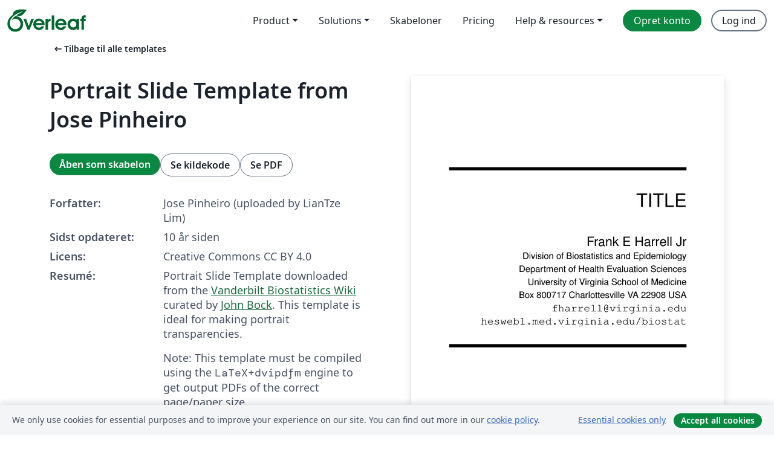

--- FILE ---
content_type: text/html; charset=utf-8
request_url: https://da.overleaf.com/latex/templates/portrait-slide-template-from-jose-pinheiro/bdyztdvhrswj
body_size: 13758
content:
<!DOCTYPE html><html lang="da"><head><title translate="no">Portrait Slide Template from Jose Pinheiro - Overleaf, Online LaTeX-skriveprogram</title><meta name="twitter:title" content="Portrait Slide Template from Jose Pinheiro"><meta name="og:title" content="Portrait Slide Template from Jose Pinheiro"><meta name="description" content="Portrait Slide Template downloaded from the Vanderbilt Biostatistics Wiki curated by John Bock. This template is ideal for making portrait transparencies.
No..."><meta itemprop="description" content="Portrait Slide Template downloaded from the Vanderbilt Biostatistics Wiki curated by John Bock. This template is ideal for making portrait transparencies.
No..."><meta itemprop="image" content="https://writelatex.s3.amazonaws.com/published_ver/2577.jpeg?X-Amz-Expires=14400&amp;X-Amz-Date=20251113T063023Z&amp;X-Amz-Algorithm=AWS4-HMAC-SHA256&amp;X-Amz-Credential=AKIAWJBOALPNFPV7PVH5/20251113/us-east-1/s3/aws4_request&amp;X-Amz-SignedHeaders=host&amp;X-Amz-Signature=a0cb8fec288ebc043d4cfd4cfa0b1779de90f6b2d4ae2d7b3f96603c76eafb92"><meta name="image" content="https://writelatex.s3.amazonaws.com/published_ver/2577.jpeg?X-Amz-Expires=14400&amp;X-Amz-Date=20251113T063023Z&amp;X-Amz-Algorithm=AWS4-HMAC-SHA256&amp;X-Amz-Credential=AKIAWJBOALPNFPV7PVH5/20251113/us-east-1/s3/aws4_request&amp;X-Amz-SignedHeaders=host&amp;X-Amz-Signature=a0cb8fec288ebc043d4cfd4cfa0b1779de90f6b2d4ae2d7b3f96603c76eafb92"><meta itemprop="name" content="Overleaf, the Online LaTeX Editor"><meta name="twitter:card" content="summary"><meta name="twitter:site" content="@overleaf"><meta name="twitter:description" content="Et online LaTeX-skriveprogram, der er let at bruge. Ingen installation, live samarbejde, versionskontrol, flere hundrede LaTeX-skabeloner, og meget mere."><meta name="twitter:image" content="https://cdn.overleaf.com/img/ol-brand/overleaf_og_logo.png"><meta property="fb:app_id" content="400474170024644"><meta property="og:description" content="Et online LaTeX-skriveprogram, der er let at bruge. Ingen installation, live samarbejde, versionskontrol, flere hundrede LaTeX-skabeloner, og meget mere."><meta property="og:image" content="https://cdn.overleaf.com/img/ol-brand/overleaf_og_logo.png"><meta property="og:type" content="website"><meta name="viewport" content="width=device-width, initial-scale=1.0, user-scalable=yes"><link rel="icon" sizes="32x32" href="https://cdn.overleaf.com/favicon-32x32.png"><link rel="icon" sizes="16x16" href="https://cdn.overleaf.com/favicon-16x16.png"><link rel="icon" href="https://cdn.overleaf.com/favicon.svg" type="image/svg+xml"><link rel="apple-touch-icon" href="https://cdn.overleaf.com/apple-touch-icon.png"><link rel="mask-icon" href="https://cdn.overleaf.com/mask-favicon.svg" color="#046530"><link rel="canonical" href="https://da.overleaf.com/latex/templates/portrait-slide-template-from-jose-pinheiro/bdyztdvhrswj"><link rel="manifest" href="https://cdn.overleaf.com/web.sitemanifest"><link rel="stylesheet" href="https://cdn.overleaf.com/stylesheets/main-style-04cf1a6fc22c4ba99561.css" id="main-stylesheet"><link rel="alternate" href="https://www.overleaf.com/latex/templates/portrait-slide-template-from-jose-pinheiro/bdyztdvhrswj" hreflang="en"><link rel="alternate" href="https://cs.overleaf.com/latex/templates/portrait-slide-template-from-jose-pinheiro/bdyztdvhrswj" hreflang="cs"><link rel="alternate" href="https://es.overleaf.com/latex/templates/portrait-slide-template-from-jose-pinheiro/bdyztdvhrswj" hreflang="es"><link rel="alternate" href="https://pt.overleaf.com/latex/templates/portrait-slide-template-from-jose-pinheiro/bdyztdvhrswj" hreflang="pt"><link rel="alternate" href="https://fr.overleaf.com/latex/templates/portrait-slide-template-from-jose-pinheiro/bdyztdvhrswj" hreflang="fr"><link rel="alternate" href="https://de.overleaf.com/latex/templates/portrait-slide-template-from-jose-pinheiro/bdyztdvhrswj" hreflang="de"><link rel="alternate" href="https://sv.overleaf.com/latex/templates/portrait-slide-template-from-jose-pinheiro/bdyztdvhrswj" hreflang="sv"><link rel="alternate" href="https://tr.overleaf.com/latex/templates/portrait-slide-template-from-jose-pinheiro/bdyztdvhrswj" hreflang="tr"><link rel="alternate" href="https://it.overleaf.com/latex/templates/portrait-slide-template-from-jose-pinheiro/bdyztdvhrswj" hreflang="it"><link rel="alternate" href="https://cn.overleaf.com/latex/templates/portrait-slide-template-from-jose-pinheiro/bdyztdvhrswj" hreflang="zh-CN"><link rel="alternate" href="https://no.overleaf.com/latex/templates/portrait-slide-template-from-jose-pinheiro/bdyztdvhrswj" hreflang="no"><link rel="alternate" href="https://ru.overleaf.com/latex/templates/portrait-slide-template-from-jose-pinheiro/bdyztdvhrswj" hreflang="ru"><link rel="alternate" href="https://da.overleaf.com/latex/templates/portrait-slide-template-from-jose-pinheiro/bdyztdvhrswj" hreflang="da"><link rel="alternate" href="https://ko.overleaf.com/latex/templates/portrait-slide-template-from-jose-pinheiro/bdyztdvhrswj" hreflang="ko"><link rel="alternate" href="https://ja.overleaf.com/latex/templates/portrait-slide-template-from-jose-pinheiro/bdyztdvhrswj" hreflang="ja"><link rel="preload" href="https://cdn.overleaf.com/js/da-json-530e5cb16eca262d9ab9.js" as="script" nonce="B1zAffIZs+D99UnUc8kmUQ=="><script type="text/javascript" nonce="B1zAffIZs+D99UnUc8kmUQ==" id="ga-loader" data-ga-token="UA-112092690-1" data-ga-token-v4="G-RV4YBCCCWJ" data-cookie-domain=".overleaf.com" data-session-analytics-id="8cb450ae-5edb-4002-9953-d41161ceecf1">var gaSettings = document.querySelector('#ga-loader').dataset;
var gaid = gaSettings.gaTokenV4;
var gaToken = gaSettings.gaToken;
var cookieDomain = gaSettings.cookieDomain;
var sessionAnalyticsId = gaSettings.sessionAnalyticsId;
if(gaid) {
    var additionalGaConfig = sessionAnalyticsId ? { 'user_id': sessionAnalyticsId } : {};
    window.dataLayer = window.dataLayer || [];
    function gtag(){
        dataLayer.push(arguments);
    }
    gtag('js', new Date());
    gtag('config', gaid, { 'anonymize_ip': true, ...additionalGaConfig });
}
if (gaToken) {
    window.ga = window.ga || function () {
        (window.ga.q = window.ga.q || []).push(arguments);
    }, window.ga.l = 1 * new Date();
}
var loadGA = window.olLoadGA = function() {
    if (gaid) {
        var s = document.createElement('script');
        s.setAttribute('async', 'async');
        s.setAttribute('src', 'https://www.googletagmanager.com/gtag/js?id=' + gaid);
        document.querySelector('head').append(s);
    } 
    if (gaToken) {
        (function(i,s,o,g,r,a,m){i['GoogleAnalyticsObject']=r;i[r]=i[r]||function(){
        (i[r].q=i[r].q||[]).push(arguments)},i[r].l=1*new Date();a=s.createElement(o),
        m=s.getElementsByTagName(o)[0];a.async=1;a.src=g;m.parentNode.insertBefore(a,m)
        })(window,document,'script','//www.google-analytics.com/analytics.js','ga');
        ga('create', gaToken, cookieDomain.replace(/^\./, ""));
        ga('set', 'anonymizeIp', true);
        if (sessionAnalyticsId) {
            ga('set', 'userId', sessionAnalyticsId);
        }
        ga('send', 'pageview');
    }
};
// Check if consent given (features/cookie-banner)
var oaCookie = document.cookie.split('; ').find(function(cookie) {
    return cookie.startsWith('oa=');
});
if(oaCookie) {
    var oaCookieValue = oaCookie.split('=')[1];
    if(oaCookieValue === '1') {
        loadGA();
    }
}
</script><meta name="ol-csrfToken" content="GdN7XMdW-5Gwy6nc66KFY8t4cJPRVabbb9jc"><meta name="ol-baseAssetPath" content="https://cdn.overleaf.com/"><meta name="ol-mathJaxPath" content="/js/libs/mathjax-3.2.2/es5/tex-svg-full.js"><meta name="ol-dictionariesRoot" content="/js/dictionaries/0.0.3/"><meta name="ol-usersEmail" content=""><meta name="ol-ab" data-type="json" content="{}"><meta name="ol-user_id"><meta name="ol-i18n" data-type="json" content="{&quot;currentLangCode&quot;:&quot;da&quot;}"><meta name="ol-ExposedSettings" data-type="json" content="{&quot;isOverleaf&quot;:true,&quot;appName&quot;:&quot;Overleaf&quot;,&quot;adminEmail&quot;:&quot;support@overleaf.com&quot;,&quot;dropboxAppName&quot;:&quot;Overleaf&quot;,&quot;ieeeBrandId&quot;:15,&quot;hasAffiliationsFeature&quot;:true,&quot;hasSamlFeature&quot;:true,&quot;samlInitPath&quot;:&quot;/saml/ukamf/init&quot;,&quot;hasLinkUrlFeature&quot;:true,&quot;hasLinkedProjectFileFeature&quot;:true,&quot;hasLinkedProjectOutputFileFeature&quot;:true,&quot;siteUrl&quot;:&quot;https://www.overleaf.com&quot;,&quot;emailConfirmationDisabled&quot;:false,&quot;maxEntitiesPerProject&quot;:2000,&quot;maxUploadSize&quot;:52428800,&quot;projectUploadTimeout&quot;:120000,&quot;recaptchaSiteKey&quot;:&quot;6LebiTwUAAAAAMuPyjA4pDA4jxPxPe2K9_ndL74Q&quot;,&quot;recaptchaDisabled&quot;:{&quot;invite&quot;:true,&quot;login&quot;:false,&quot;passwordReset&quot;:false,&quot;register&quot;:false,&quot;addEmail&quot;:false},&quot;textExtensions&quot;:[&quot;tex&quot;,&quot;latex&quot;,&quot;sty&quot;,&quot;cls&quot;,&quot;bst&quot;,&quot;bib&quot;,&quot;bibtex&quot;,&quot;txt&quot;,&quot;tikz&quot;,&quot;mtx&quot;,&quot;rtex&quot;,&quot;md&quot;,&quot;asy&quot;,&quot;lbx&quot;,&quot;bbx&quot;,&quot;cbx&quot;,&quot;m&quot;,&quot;lco&quot;,&quot;dtx&quot;,&quot;ins&quot;,&quot;ist&quot;,&quot;def&quot;,&quot;clo&quot;,&quot;ldf&quot;,&quot;rmd&quot;,&quot;lua&quot;,&quot;gv&quot;,&quot;mf&quot;,&quot;yml&quot;,&quot;yaml&quot;,&quot;lhs&quot;,&quot;mk&quot;,&quot;xmpdata&quot;,&quot;cfg&quot;,&quot;rnw&quot;,&quot;ltx&quot;,&quot;inc&quot;],&quot;editableFilenames&quot;:[&quot;latexmkrc&quot;,&quot;.latexmkrc&quot;,&quot;makefile&quot;,&quot;gnumakefile&quot;],&quot;validRootDocExtensions&quot;:[&quot;tex&quot;,&quot;Rtex&quot;,&quot;ltx&quot;,&quot;Rnw&quot;],&quot;fileIgnorePattern&quot;:&quot;**/{{__MACOSX,.git,.texpadtmp,.R}{,/**},.!(latexmkrc),*.{dvi,aux,log,toc,out,pdfsync,synctex,synctex(busy),fdb_latexmk,fls,nlo,ind,glo,gls,glg,bbl,blg,doc,docx,gz,swp}}&quot;,&quot;sentryAllowedOriginRegex&quot;:&quot;^(https://[a-z]+\\\\.overleaf.com|https://cdn.overleaf.com|https://compiles.overleafusercontent.com)/&quot;,&quot;sentryDsn&quot;:&quot;https://4f0989f11cb54142a5c3d98b421b930a@app.getsentry.com/34706&quot;,&quot;sentryEnvironment&quot;:&quot;production&quot;,&quot;sentryRelease&quot;:&quot;5455cccbb513bd9ca36ce526ff1553065f83d233&quot;,&quot;hotjarId&quot;:&quot;5148484&quot;,&quot;hotjarVersion&quot;:&quot;6&quot;,&quot;enableSubscriptions&quot;:true,&quot;gaToken&quot;:&quot;UA-112092690-1&quot;,&quot;gaTokenV4&quot;:&quot;G-RV4YBCCCWJ&quot;,&quot;propensityId&quot;:&quot;propensity-001384&quot;,&quot;cookieDomain&quot;:&quot;.overleaf.com&quot;,&quot;templateLinks&quot;:[{&quot;name&quot;:&quot;Journal articles&quot;,&quot;url&quot;:&quot;/gallery/tagged/academic-journal&quot;,&quot;trackingKey&quot;:&quot;academic-journal&quot;},{&quot;name&quot;:&quot;Books&quot;,&quot;url&quot;:&quot;/gallery/tagged/book&quot;,&quot;trackingKey&quot;:&quot;book&quot;},{&quot;name&quot;:&quot;Formal letters&quot;,&quot;url&quot;:&quot;/gallery/tagged/formal-letter&quot;,&quot;trackingKey&quot;:&quot;formal-letter&quot;},{&quot;name&quot;:&quot;Assignments&quot;,&quot;url&quot;:&quot;/gallery/tagged/homework&quot;,&quot;trackingKey&quot;:&quot;homework-assignment&quot;},{&quot;name&quot;:&quot;Posters&quot;,&quot;url&quot;:&quot;/gallery/tagged/poster&quot;,&quot;trackingKey&quot;:&quot;poster&quot;},{&quot;name&quot;:&quot;Presentations&quot;,&quot;url&quot;:&quot;/gallery/tagged/presentation&quot;,&quot;trackingKey&quot;:&quot;presentation&quot;},{&quot;name&quot;:&quot;Reports&quot;,&quot;url&quot;:&quot;/gallery/tagged/report&quot;,&quot;trackingKey&quot;:&quot;lab-report&quot;},{&quot;name&quot;:&quot;CVs and résumés&quot;,&quot;url&quot;:&quot;/gallery/tagged/cv&quot;,&quot;trackingKey&quot;:&quot;cv&quot;},{&quot;name&quot;:&quot;Theses&quot;,&quot;url&quot;:&quot;/gallery/tagged/thesis&quot;,&quot;trackingKey&quot;:&quot;thesis&quot;},{&quot;name&quot;:&quot;view_all&quot;,&quot;url&quot;:&quot;/latex/templates&quot;,&quot;trackingKey&quot;:&quot;view-all&quot;}],&quot;labsEnabled&quot;:true,&quot;wikiEnabled&quot;:true,&quot;templatesEnabled&quot;:true,&quot;cioWriteKey&quot;:&quot;2530db5896ec00db632a&quot;,&quot;cioSiteId&quot;:&quot;6420c27bb72163938e7d&quot;}"><meta name="ol-splitTestVariants" data-type="json" content="{&quot;hotjar-marketing&quot;:&quot;default&quot;}"><meta name="ol-splitTestInfo" data-type="json" content="{&quot;hotjar-marketing&quot;:{&quot;phase&quot;:&quot;release&quot;,&quot;badgeInfo&quot;:{&quot;tooltipText&quot;:&quot;&quot;,&quot;url&quot;:&quot;&quot;}}}"><meta name="ol-algolia" data-type="json" content="{&quot;appId&quot;:&quot;SK53GL4JLY&quot;,&quot;apiKey&quot;:&quot;9ac63d917afab223adbd2cd09ad0eb17&quot;,&quot;indexes&quot;:{&quot;wiki&quot;:&quot;learn-wiki&quot;,&quot;gallery&quot;:&quot;gallery-production&quot;}}"><meta name="ol-isManagedAccount" data-type="boolean"><meta name="ol-shouldLoadHotjar" data-type="boolean"></head><body class="website-redesign" data-theme="default"><a class="skip-to-content" href="#main-content">Spring til indhold</a><nav class="navbar navbar-default navbar-main navbar-expand-lg website-redesign-navbar" aria-label="Primary"><div class="container-fluid navbar-container"><div class="navbar-header"><a class="navbar-brand" href="/" aria-label="Overleaf"><div class="navbar-logo"></div></a></div><button class="navbar-toggler collapsed" id="navbar-toggle-btn" type="button" data-bs-toggle="collapse" data-bs-target="#navbar-main-collapse" aria-controls="navbar-main-collapse" aria-expanded="false" aria-label="Toggle Navigation"><span class="material-symbols" aria-hidden="true" translate="no">menu</span></button><div class="navbar-collapse collapse" id="navbar-main-collapse"><ul class="nav navbar-nav navbar-right ms-auto" role="menubar"><!-- loop over header_extras--><li class="dropdown subdued" role="none"><button class="dropdown-toggle" aria-haspopup="true" aria-expanded="false" data-bs-toggle="dropdown" role="menuitem" event-tracking="menu-expand" event-tracking-mb="true" event-tracking-trigger="click" event-segmentation="{&quot;item&quot;:&quot;product&quot;,&quot;location&quot;:&quot;top-menu&quot;}">Product</button><ul class="dropdown-menu dropdown-menu-end" role="menu"><li role="none"><a class="dropdown-item" role="menuitem" href="/about/features-overview" event-tracking="menu-click" event-tracking-mb="true" event-tracking-trigger="click" event-segmentation='{"item":"premium-features","location":"top-menu"}'>Funktioner</a></li><li role="none"><a class="dropdown-item" role="menuitem" href="/about/ai-features" event-tracking="menu-click" event-tracking-mb="true" event-tracking-trigger="click" event-segmentation='{"item":"ai-features","location":"top-menu"}'>AI</a></li></ul></li><li class="dropdown subdued" role="none"><button class="dropdown-toggle" aria-haspopup="true" aria-expanded="false" data-bs-toggle="dropdown" role="menuitem" event-tracking="menu-expand" event-tracking-mb="true" event-tracking-trigger="click" event-segmentation="{&quot;item&quot;:&quot;solutions&quot;,&quot;location&quot;:&quot;top-menu&quot;}">Solutions</button><ul class="dropdown-menu dropdown-menu-end" role="menu"><li role="none"><a class="dropdown-item" role="menuitem" href="/for/enterprises" event-tracking="menu-click" event-tracking-mb="true" event-tracking-trigger="click" event-segmentation='{"item":"enterprises","location":"top-menu"}'>For virksomheder</a></li><li role="none"><a class="dropdown-item" role="menuitem" href="/for/universities" event-tracking="menu-click" event-tracking-mb="true" event-tracking-trigger="click" event-segmentation='{"item":"universities","location":"top-menu"}'>For universiteter</a></li><li role="none"><a class="dropdown-item" role="menuitem" href="/for/government" event-tracking="menu-click" event-tracking-mb="true" event-tracking-trigger="click" event-segmentation='{"item":"government","location":"top-menu"}'>For det offentlige</a></li><li role="none"><a class="dropdown-item" role="menuitem" href="/for/publishers" event-tracking="menu-click" event-tracking-mb="true" event-tracking-trigger="click" event-segmentation='{"item":"publishers","location":"top-menu"}'>For forlag</a></li><li role="none"><a class="dropdown-item" role="menuitem" href="/about/customer-stories" event-tracking="menu-click" event-tracking-mb="true" event-tracking-trigger="click" event-segmentation='{"item":"customer-stories","location":"top-menu"}'>Customer stories</a></li></ul></li><li class="subdued" role="none"><a class="nav-link subdued" role="menuitem" href="/latex/templates" event-tracking="menu-click" event-tracking-mb="true" event-tracking-trigger="click" event-segmentation='{"item":"templates","location":"top-menu"}'>Skabeloner</a></li><li class="subdued" role="none"><a class="nav-link subdued" role="menuitem" href="/user/subscription/plans" event-tracking="menu-click" event-tracking-mb="true" event-tracking-trigger="click" event-segmentation='{"item":"pricing","location":"top-menu"}'>Pricing</a></li><li class="dropdown subdued nav-item-help" role="none"><button class="dropdown-toggle" aria-haspopup="true" aria-expanded="false" data-bs-toggle="dropdown" role="menuitem" event-tracking="menu-expand" event-tracking-mb="true" event-tracking-trigger="click" event-segmentation="{&quot;item&quot;:&quot;help-and-resources&quot;,&quot;location&quot;:&quot;top-menu&quot;}">Help & resources</button><ul class="dropdown-menu dropdown-menu-end" role="menu"><li role="none"><a class="dropdown-item" role="menuitem" href="/learn" event-tracking="menu-click" event-tracking-mb="true" event-tracking-trigger="click" event-segmentation='{"item":"learn","location":"top-menu"}'>Dokumentation</a></li><li role="none"><a class="dropdown-item" role="menuitem" href="/for/community/resources" event-tracking="menu-click" event-tracking-mb="true" event-tracking-trigger="click" event-segmentation='{"item":"help-guides","location":"top-menu"}'>Help guides</a></li><li role="none"><a class="dropdown-item" role="menuitem" href="/about/why-latex" event-tracking="menu-click" event-tracking-mb="true" event-tracking-trigger="click" event-segmentation='{"item":"why-latex","location":"top-menu"}'>Hvorfor LaTeX?</a></li><li role="none"><a class="dropdown-item" role="menuitem" href="/blog" event-tracking="menu-click" event-tracking-mb="true" event-tracking-trigger="click" event-segmentation='{"item":"blog","location":"top-menu"}'>Blog</a></li><li role="none"><a class="dropdown-item" role="menuitem" data-ol-open-contact-form-modal="contact-us" data-bs-target="#contactUsModal" href data-bs-toggle="modal" event-tracking="menu-click" event-tracking-mb="true" event-tracking-trigger="click" event-segmentation='{"item":"contact","location":"top-menu"}'><span>Kontakt os</span></a></li></ul></li><!-- logged out--><!-- register link--><li class="primary" role="none"><a class="nav-link" role="menuitem" href="/register" event-tracking="menu-click" event-tracking-action="clicked" event-tracking-trigger="click" event-tracking-mb="true" event-segmentation='{"page":"/latex/templates/portrait-slide-template-from-jose-pinheiro/bdyztdvhrswj","item":"register","location":"top-menu"}'>Opret konto</a></li><!-- login link--><li role="none"><a class="nav-link" role="menuitem" href="/login" event-tracking="menu-click" event-tracking-action="clicked" event-tracking-trigger="click" event-tracking-mb="true" event-segmentation='{"page":"/latex/templates/portrait-slide-template-from-jose-pinheiro/bdyztdvhrswj","item":"login","location":"top-menu"}'>Log ind</a></li><!-- projects link and account menu--></ul></div></div></nav><main class="gallery content content-page" id="main-content"><div class="container"><div class="row previous-page-link-container"><div class="col-lg-6"><a class="previous-page-link" href="/latex/templates"><span class="material-symbols material-symbols-rounded" aria-hidden="true" translate="no">arrow_left_alt</span>Tilbage til alle templates</a></div></div><div class="row"><div class="col-md-6 template-item-left-section"><div class="row"><div class="col-md-12"><div class="gallery-item-title"><h1 class="h2">Portrait Slide Template from Jose Pinheiro</h1></div></div></div><div class="row cta-links-container"><div class="col-md-12 cta-links"><a class="btn btn-primary cta-link" href="/project/new/template/2577?id=3671392&amp;latexEngine=latex_dvipdf&amp;mainFile=main.tex&amp;templateName=Portrait+Slide+Template+from+Jose+Pinheiro&amp;texImage=texlive-full%3A2024.1" event-tracking-mb="true" event-tracking="gallery-open-template" event-tracking-trigger="click">Åben som skabelon</a><button class="btn btn-secondary cta-link" data-bs-toggle="modal" data-bs-target="#modalViewSource" event-tracking-mb="true" event-tracking="gallery-view-source" event-tracking-trigger="click">Se kildekode</button><a class="btn btn-secondary cta-link" href="/latex/templates/portrait-slide-template-from-jose-pinheiro/bdyztdvhrswj.pdf" target="_blank" event-tracking-mb="true" event-tracking="gallery-download-pdf" event-tracking-trigger="click">Se PDF</a></div></div><div class="template-details-container"><div class="template-detail"><div><b>Forfatter:</b></div><div>Jose Pinheiro (uploaded by LianTze Lim)</div></div><div class="template-detail"><div><b>Sidst opdateret:</b></div><div><span data-bs-toggle="tooltip" data-bs-placement="bottom" data-timestamp-for-title="1447427293">10 år siden</span></div></div><div class="template-detail"><div><b>Licens:</b></div><div>Creative Commons CC BY 4.0</div></div><div class="template-detail"><div><b>Resumé:</b></div><div class="gallery-abstract" data-ol-mathjax><p>Portrait Slide Template downloaded from the <a href="http://biostat.mc.vanderbilt.edu/wiki/Main/LaTeXExamples#Slide_Template_from_Jose_Pinheiro" rel="nofollow">Vanderbilt Biostatistics Wiki</a> curated by <a href="http://biostat.mc.vanderbilt.edu/wiki/bin/view/Main/JohnBock" rel="nofollow">John Bock</a>. This template is ideal for making portrait transparencies.</p>
<p>Note: This template must be compiled using the <code>LaTeX+dvipdfm</code> engine to get output PDFs of the correct page/paper size.</p></div></div><div class="template-detail tags"><div><b>Tags:</b></div><div><div class="badge-link-list"><a class="badge-link badge-link-light" href="/gallery/tagged/presentation"><span class="badge text-dark bg-light"><span class="badge-content" data-badge-tooltip data-bs-placement="bottom" data-bs-title="Presentations">Presentations</span></span></a></div></div></div></div></div><div class="col-md-6 template-item-right-section"><div class="entry"><div class="row"><div class="col-md-12"><div class="gallery-large-pdf-preview"><img src="https://writelatex.s3.amazonaws.com/published_ver/2577.jpeg?X-Amz-Expires=14400&amp;X-Amz-Date=20251113T063023Z&amp;X-Amz-Algorithm=AWS4-HMAC-SHA256&amp;X-Amz-Credential=AKIAWJBOALPNFPV7PVH5/20251113/us-east-1/s3/aws4_request&amp;X-Amz-SignedHeaders=host&amp;X-Amz-Signature=a0cb8fec288ebc043d4cfd4cfa0b1779de90f6b2d4ae2d7b3f96603c76eafb92" alt="Portrait Slide Template from Jose Pinheiro"></div></div></div></div></div></div><div class="row section-row"><div class="col-md-12"><div class="begin-now-card"><div class="card card-pattern"><div class="card-body"><p class="dm-mono"><span class="font-size-display-xs"><span class="text-purple-bright">\begin</span><wbr><span class="text-green-bright">{</span><span>now</span><span class="text-green-bright">}</span></span></p><p>Discover why over 20 million people worldwide trust Overleaf with their work.</p><p class="card-links"><a class="btn btn-primary card-link" href="/register">Opret gratis konto</a><a class="btn card-link btn-secondary" href="/user/subscription/plans">Udforsk alle abonnementer</a></p></div></div></div></div></div></div></main><div class="modal fade" id="modalViewSource" tabindex="-1" role="dialog" aria-labelledby="modalViewSourceTitle" aria-hidden="true"><div class="modal-dialog" role="document"><div class="modal-content"><div class="modal-header"><h3 class="modal-title" id="modalViewSourceTitle">Kilde</h3><button class="btn-close" type="button" data-bs-dismiss="modal" aria-label="Close"></button></div><div class="modal-body"><pre><code>%From Jose Pinheiro &lt;jcp@rice.research.bell-labs.com&gt;
\documentclass[a4,semhelv,semcolor,portrait,11pt]{seminar}
%May want to add slidesonly after 11pt if using notes
%Bibliography may work with slidesonly if put it inside a slide
\centerslidesfalse
%\usepackage{S}
\usepackage{graphicx}
%\usepackage{pstricks}


%\newpagestyle{intro}%
%{\sl OVERALL TITLE \hfil SHORT TITLE}{\hfil \thepage}
%\pagestyle{intro}

\slideframe{none}

\graphicspath{{figs/}}
% \DeclareGraphicsExtensions{.eps.gz,.eps,.epsi.gz,.epsi,.ps,.ps.gz}
% \DeclareGraphicsRule{*}{eps}{*}{}
% \DeclareGraphicsRule{.epsi.gz}{eps}{.bb}{`zcat #1}
% \DeclareGraphicsRule{.eps.gz}{eps}{.bb}{`zcat #1}
% \DeclareGraphicsRule{.ps.gz}{eps}{.bb}{`zcat #1}
\setkeys{Gin}{width=\textwidth}

%Example: \fig{myfig}{An example of a good fit on worthless data}
%Inserts postscript figure myfig.ps into document, with caption given
%This is for .ps files not generated by transfig
%\fig{label=.ps prefix}{caption}
\newcommand{\fig}[2]{\begin{figure}[htbp]           %
    \begin{center}  
    % can also try \centerline{\includegraphics{}} or \centering b4 includeg.
   \leavevmode
   \includegraphics{#1}
%   \includegraphics[width=0.9\textwidth]{#1}
   \end{center}
    \caption{#2}
    \label{#1}
   \end{figure}}

\newcommand{\bs}[1]{\begin{slide*}\Ti{#1}}
\newcommand{\es}{\end{slide*}}

\newcommand{\bi}{\begin{itemize}}
\newcommand{\ei}{\end{itemize}}
\newcommand{\be}{\begin{enumerate}}
\newcommand{\ee}{\end{enumerate}}

\newcommand{\bm}[1]{{\boldsymbol {#1}}}
\newcommand{\Ti}[1]{\hfill {\textbf{\large \blue  #1}\\}%
  \vspace*{-1cm} \rule{\linewidth}{0.2mm}}

\newcommand{\mg}[1]{{\magenta #1}}
\newcommand{\rd}[1]{{\red #1}}
\newcommand{\bu}[1]{{\blue #1}}
\newcommand{\gr}[1]{{\green #1}}

\newcommand{\Cf}[1]{\textsf{#1}}
\newcommand{\splus}{{S-P\sc{lus}} \mbox{}}
\newcommand{\spc}{$\mbox{}$}
\newcommand{\sct}[1]{{\scriptsize #1}}
\newcommand{\sctm}[1]{{\scriptsize $#1$}}
\begin{document}

\vspace*{\stretch{1}}
\noindent\rule{\linewidth}{1mm}
\begin{flushright}
\huge
TITLE\\[2ex]
\Large Frank E Harrell Jr \\
\normalsize
Division of Biostatistics and Epidemiology \\
Department of Health Evaluation Sciences \\
University of Virginia School of Medicine \\
Box 800717 Charlottesville VA 22908 USA \\
{\tt fharrell@virginia.edu} \\
{\tt hesweb1.med.virginia.edu/biostat} \\
\end{flushright}
\rule{\linewidth}{1mm}
\vspace*{\stretch{2}}
\begin{center}
\textsc{MEETING \\ DATE}
\end{center}
\thispagestyle{empty}

%Shortcut for below:
\bs{Outline}
\be
\item ....
   \bi
   \item ....
   \ei
\ee
\es

\begin{slide*}
  \Ti{Outline}
  \begin{enumerate}
    \item \rd{Introduction}
    \begin{itemize}
    \item motivating examples of \mg{linear} and \mg{non-linear}
      mixed-effects models 
   \item   $x^{2} - \sum_{i=1}^{n}\chi^{2}$
    \item a sample of \splus commands for \mg{fitting} and
      \mg{analyzing} mixed-effects models. 
    \end{itemize}
  \item \rd{Grouped data}
    \begin{itemize}
    \item \spc \mg{repeated measures}, \mg{longitudinal} data, \mg{growth
        curve} data 
    \item  \spc \mg{multiply-nested} data
    \item Data structures, \mg{classes}, and \mg{methods} for grouped
      data in \splus
    \item \spc \mg{Trellis} displays for grouped data
    \end{itemize}
  \end{enumerate}
\end{slide*}
\begin{slide*}
  \Ti{Outline (cont.'d)}
  \begin{enumerate}
  \item[3.] \rd{Linear mixed-effects models}
    \begin{itemize}
    \item brief review of linear models
    \item linear mixed-effects (\mg{LME}) model
    \item \spc \mg{Multilevel} LME models
    \item the \mg{lme} function in \splus
    \end{itemize}
  \item[4.] \rd{Extending the basic LME model}
    \begin{itemize}
    \item modelling the random effects \mg{covariance} structure
    \item variance functions for modelling \mg{heteroscedasticity}
    \item correlation structures: \mg{serial}, \mg{spatial}
    \item  S-PLUS capabilities for extending and customizing the
      \mg{lme} function
    \item the \mg{gls} function in \splus
    \end{itemize}
  \end{enumerate}
\end{slide*}
\begin{slide*}
  \Ti{Outline (cont.'d)}
  \begin{enumerate}
  \item[5.] \rd{Nonlinear mixed-effects models}
    \begin{itemize}
    \item \spc \mg{nonlinear} regression model
    \item starting estimates: \mg{self-starting} models
    \item nonlinear mixed-effects (\mg{NLME}) models
    \item the \mg{nlme} function in \splus
    \item extending the basic \mg{NLME} model
    \item using \mg{covariates} with \rd{nlme}
    \end{itemize}
  \end{enumerate}
\end{slide*}
\begin{slide*}
  \Ti{Some examples}

  {\red Orthodont} -- orthodontic growth data\\[2ex]
  Distance (in millimeters) between the pituitary and the
  pterygomaxillary fissure measured every two years for 27 children
  (16 males, 11 females) from age 8 until age 14. Reported in
\cite{pot64roy}
{\tiny
\begin{verbatim}
    distance age Subject  Sex 
  1     26.0   8     M01 Male
  2     25.0  10     M01 Male
  3     29.0  12     M01 Male
  4     31.0  14     M01 Male
  5     21.5   8     M02 Male
  6     22.5  10     M02 Male
. . .
104     19.5  14     F10 Female
105     24.5   8     F11 Female
106     25.0  10     F11 Female
107     28.0  12     F11 Female
108     28.0  14     F11 Female
\end{verbatim}}
  \begin{itemize}
  \item balanced data
  \item linear growth with time
\fig{Photo_4}{This is a test.  This is only a test.}
  \item similar patterns across individuals, but with different
    intercepts and slopes \cite{har98dev}
  \end{itemize}
\end{slide*}

\bs
\small
\bibliographystyle{abbrv}
\bibliography{feh}
\es

\bs{Abstract}
{\small
. . . . .
}
\es

\end{document}</code></pre></div><div class="modal-footer"><button class="btn btn-secondary" type="button" data-bs-dismiss="modal">Luk</button></div></div></div></div><footer class="fat-footer hidden-print website-redesign-fat-footer"><div class="fat-footer-container"><div class="fat-footer-sections"><div class="footer-section" id="footer-brand"><a class="footer-brand" href="/" aria-label="Overleaf"></a></div><div class="footer-section"><h2 class="footer-section-heading">Om</h2><ul class="list-unstyled"><li><a href="/about">Om os</a></li><li><a href="https://digitalscience.pinpointhq.com/">Karriere</a></li><li><a href="/blog">Blog</a></li></ul></div><div class="footer-section"><h2 class="footer-section-heading">Solutions</h2><ul class="list-unstyled"><li><a href="/for/enterprises">For virksomheder</a></li><li><a href="/for/universities">For universiteter</a></li><li><a href="/for/government">For det offentlige</a></li><li><a href="/for/publishers">For forlag</a></li><li><a href="/about/customer-stories">Customer stories</a></li></ul></div><div class="footer-section"><h2 class="footer-section-heading">Lær</h2><ul class="list-unstyled"><li><a href="/learn/latex/Learn_LaTeX_in_30_minutes">LaTeX på 30 minutter</a></li><li><a href="/latex/templates">Skabeloner</a></li><li><a href="/events/webinars">Webinarer</a></li><li><a href="/learn/latex/Tutorials">Vejledninger</a></li><li><a href="/learn/latex/Inserting_Images">Hvordan indsætter jeg figurer</a></li><li><a href="/learn/latex/Tables">Hvordan laver jeg tabeller</a></li></ul></div><div class="footer-section"><h2 class="footer-section-heading">Pricing</h2><ul class="list-unstyled"><li><a href="/user/subscription/plans?itm_referrer=footer-for-indv">For individuals</a></li><li><a href="/user/subscription/plans?plan=group&amp;itm_referrer=footer-for-groups">For groups and organizations</a></li><li><a href="/user/subscription/plans?itm_referrer=footer-for-students#student-annual">For studerende</a></li></ul></div><div class="footer-section"><h2 class="footer-section-heading">Bliv involveret</h2><ul class="list-unstyled"><li><a href="https://forms.gle/67PSpN1bLnjGCmPQ9">Fortæl os hvad du synes</a></li></ul></div><div class="footer-section"><h2 class="footer-section-heading">Hjælp</h2><ul class="list-unstyled"><li><a href="/learn">Dokumentation </a></li><li><a href="/contact">Kontakt os </a></li><li><a href="https://status.overleaf.com/">Sidestatus</a></li></ul></div></div><div class="fat-footer-base"><div class="fat-footer-base-section fat-footer-base-meta"><div class="fat-footer-base-item"><div class="fat-footer-base-copyright">© 2025 Overleaf</div><a href="/legal">Privatliv and vilkår</a><a href="https://www.digital-science.com/security-certifications/">Compliance</a></div><ul class="fat-footer-base-item list-unstyled fat-footer-base-language"><li class="dropdown dropup subdued language-picker" dropdown><button class="btn btn-link btn-inline-link" id="language-picker-toggle" dropdown-toggle data-ol-lang-selector-tooltip data-bs-toggle="dropdown" aria-haspopup="true" aria-expanded="false" aria-label="Select Sprog" tooltip="Sprog" title="Sprog"><span class="material-symbols" aria-hidden="true" translate="no">translate</span>&nbsp;<span class="language-picker-text">Dansk</span></button><ul class="dropdown-menu dropdown-menu-sm-width" role="menu" aria-labelledby="language-picker-toggle"><li class="dropdown-header">Sprog</li><li class="lng-option"><a class="menu-indent dropdown-item" href="https://www.overleaf.com/latex/templates/portrait-slide-template-from-jose-pinheiro/bdyztdvhrswj" role="menuitem" aria-selected="false">English</a></li><li class="lng-option"><a class="menu-indent dropdown-item" href="https://cs.overleaf.com/latex/templates/portrait-slide-template-from-jose-pinheiro/bdyztdvhrswj" role="menuitem" aria-selected="false">Čeština</a></li><li class="lng-option"><a class="menu-indent dropdown-item" href="https://es.overleaf.com/latex/templates/portrait-slide-template-from-jose-pinheiro/bdyztdvhrswj" role="menuitem" aria-selected="false">Español</a></li><li class="lng-option"><a class="menu-indent dropdown-item" href="https://pt.overleaf.com/latex/templates/portrait-slide-template-from-jose-pinheiro/bdyztdvhrswj" role="menuitem" aria-selected="false">Português</a></li><li class="lng-option"><a class="menu-indent dropdown-item" href="https://fr.overleaf.com/latex/templates/portrait-slide-template-from-jose-pinheiro/bdyztdvhrswj" role="menuitem" aria-selected="false">Français</a></li><li class="lng-option"><a class="menu-indent dropdown-item" href="https://de.overleaf.com/latex/templates/portrait-slide-template-from-jose-pinheiro/bdyztdvhrswj" role="menuitem" aria-selected="false">Deutsch</a></li><li class="lng-option"><a class="menu-indent dropdown-item" href="https://sv.overleaf.com/latex/templates/portrait-slide-template-from-jose-pinheiro/bdyztdvhrswj" role="menuitem" aria-selected="false">Svenska</a></li><li class="lng-option"><a class="menu-indent dropdown-item" href="https://tr.overleaf.com/latex/templates/portrait-slide-template-from-jose-pinheiro/bdyztdvhrswj" role="menuitem" aria-selected="false">Türkçe</a></li><li class="lng-option"><a class="menu-indent dropdown-item" href="https://it.overleaf.com/latex/templates/portrait-slide-template-from-jose-pinheiro/bdyztdvhrswj" role="menuitem" aria-selected="false">Italiano</a></li><li class="lng-option"><a class="menu-indent dropdown-item" href="https://cn.overleaf.com/latex/templates/portrait-slide-template-from-jose-pinheiro/bdyztdvhrswj" role="menuitem" aria-selected="false">简体中文</a></li><li class="lng-option"><a class="menu-indent dropdown-item" href="https://no.overleaf.com/latex/templates/portrait-slide-template-from-jose-pinheiro/bdyztdvhrswj" role="menuitem" aria-selected="false">Norsk</a></li><li class="lng-option"><a class="menu-indent dropdown-item" href="https://ru.overleaf.com/latex/templates/portrait-slide-template-from-jose-pinheiro/bdyztdvhrswj" role="menuitem" aria-selected="false">Русский</a></li><li class="lng-option"><a class="menu-indent dropdown-item active" href="https://da.overleaf.com/latex/templates/portrait-slide-template-from-jose-pinheiro/bdyztdvhrswj" role="menuitem" aria-selected="true">Dansk<span class="material-symbols dropdown-item-trailing-icon" aria-hidden="true" translate="no">check</span></a></li><li class="lng-option"><a class="menu-indent dropdown-item" href="https://ko.overleaf.com/latex/templates/portrait-slide-template-from-jose-pinheiro/bdyztdvhrswj" role="menuitem" aria-selected="false">한국어</a></li><li class="lng-option"><a class="menu-indent dropdown-item" href="https://ja.overleaf.com/latex/templates/portrait-slide-template-from-jose-pinheiro/bdyztdvhrswj" role="menuitem" aria-selected="false">日本語</a></li></ul></li></ul></div><div class="fat-footer-base-section fat-footer-base-social"><div class="fat-footer-base-item"><a class="fat-footer-social x-logo" href="https://x.com/overleaf"><svg xmlns="http://www.w3.org/2000/svg" viewBox="0 0 1200 1227" height="25"><path d="M714.163 519.284L1160.89 0H1055.03L667.137 450.887L357.328 0H0L468.492 681.821L0 1226.37H105.866L515.491 750.218L842.672 1226.37H1200L714.137 519.284H714.163ZM569.165 687.828L521.697 619.934L144.011 79.6944H306.615L611.412 515.685L658.88 583.579L1055.08 1150.3H892.476L569.165 687.854V687.828Z"></path></svg><span class="visually-hidden">Overleaf på X</span></a><a class="fat-footer-social facebook-logo" href="https://www.facebook.com/overleaf.editor"><svg xmlns="http://www.w3.org/2000/svg" viewBox="0 0 666.66668 666.66717" height="25"><defs><clipPath id="a" clipPathUnits="userSpaceOnUse"><path d="M0 700h700V0H0Z"></path></clipPath></defs><g clip-path="url(#a)" transform="matrix(1.33333 0 0 -1.33333 -133.333 800)"><path class="background" d="M0 0c0 138.071-111.929 250-250 250S-500 138.071-500 0c0-117.245 80.715-215.622 189.606-242.638v166.242h-51.552V0h51.552v32.919c0 85.092 38.508 124.532 122.048 124.532 15.838 0 43.167-3.105 54.347-6.211V81.986c-5.901.621-16.149.932-28.882.932-40.993 0-56.832-15.528-56.832-55.9V0h81.659l-14.028-76.396h-67.631v-171.773C-95.927-233.218 0-127.818 0 0" fill="#0866ff" transform="translate(600 350)"></path><path class="text" d="m0 0 14.029 76.396H-67.63v27.019c0 40.372 15.838 55.899 56.831 55.899 12.733 0 22.981-.31 28.882-.931v69.253c-11.18 3.106-38.509 6.212-54.347 6.212-83.539 0-122.048-39.441-122.048-124.533V76.396h-51.552V0h51.552v-166.242a250.559 250.559 0 0 1 60.394-7.362c10.254 0 20.358.632 30.288 1.831V0Z" fill="#fff" transform="translate(447.918 273.604)"></path></g></svg><span class="visually-hidden">Overleaf på Facebook</span></a><a class="fat-footer-social linkedin-logo" href="https://www.linkedin.com/company/writelatex-limited"><svg xmlns="http://www.w3.org/2000/svg" viewBox="0 0 72 72" height="25"><g fill="none" fill-rule="evenodd"><path class="background" fill="#0B66C3" d="M8 72h56a8 8 0 0 0 8-8V8a8 8 0 0 0-8-8H8a8 8 0 0 0-8 8v56a8 8 0 0 0 8 8"></path><path class="text" fill="#FFF" d="M62 62H51.316V43.802c0-4.99-1.896-7.777-5.845-7.777-4.296 0-6.54 2.901-6.54 7.777V62H28.632V27.333H38.93v4.67s3.096-5.729 10.453-5.729c7.353 0 12.617 4.49 12.617 13.777zM16.35 22.794c-3.508 0-6.35-2.864-6.35-6.397C10 12.864 12.842 10 16.35 10c3.507 0 6.347 2.864 6.347 6.397 0 3.533-2.84 6.397-6.348 6.397ZM11.032 62h10.736V27.333H11.033V62"></path></g></svg><span class="visually-hidden">Overleaf på LinkedIn</span></a></div></div></div></div></footer><section class="cookie-banner hidden-print hidden" aria-label="Cookie banner"><div class="cookie-banner-content">We only use cookies for essential purposes and to improve your experience on our site. You can find out more in our <a href="/legal#Cookies">cookie policy</a>.</div><div class="cookie-banner-actions"><button class="btn btn-link btn-sm" type="button" data-ol-cookie-banner-set-consent="essential">Essential cookies only</button><button class="btn btn-primary btn-sm" type="button" data-ol-cookie-banner-set-consent="all">Accept all cookies</button></div></section><div class="modal fade" id="contactUsModal" tabindex="-1" aria-labelledby="contactUsModalLabel" data-ol-contact-form-modal="contact-us"><div class="modal-dialog"><form name="contactForm" data-ol-async-form data-ol-contact-form data-ol-contact-form-with-search="true" role="form" aria-label="Kontakt os" action="/support"><input name="inbox" type="hidden" value="support"><div class="modal-content"><div class="modal-header"><h4 class="modal-title" id="contactUsModalLabel">Kom i kontakt med os</h4><button class="btn-close" type="button" data-bs-dismiss="modal" aria-label="Luk"><span aria-hidden="true"></span></button></div><div class="modal-body"><div data-ol-not-sent><div class="modal-form-messages"><div class="form-messages-bottom-margin" data-ol-form-messages-new-style="" role="alert"></div><div class="notification notification-type-error" hidden data-ol-custom-form-message="error_performing_request" role="alert" aria-live="polite"><div class="notification-icon"><span class="material-symbols" aria-hidden="true" translate="no">error</span></div><div class="notification-content text-left">Noget gik galt. Prøv venligst igen..</div></div></div><label class="form-label" for="contact-us-email-763">E-mail</label><div class="mb-3"><input class="form-control" name="email" id="contact-us-email-763" required type="email" spellcheck="false" maxlength="255" value="" data-ol-contact-form-email-input></div><div class="form-group"><label class="form-label" for="contact-us-subject-763">Emne</label><div class="mb-3"><input class="form-control" name="subject" id="contact-us-subject-763" required autocomplete="off" maxlength="255"><div data-ol-search-results-wrapper hidden><ul class="dropdown-menu contact-suggestions-dropdown show" data-ol-search-results aria-role="region" aria-label="Hjælpeartikler magen til dit emne"><li class="dropdown-header">Har du tjekket vores <a href="/learn/kb" target="_blank">videns base</a>?</li><li><hr class="dropdown-divider"></li><div data-ol-search-results-container></div></ul></div></div></div><label class="form-label" for="contact-us-sub-subject-763">Hvad har du brug for hjælp til?</label><div class="mb-3"><select class="form-select" name="subSubject" id="contact-us-sub-subject-763" required autocomplete="off"><option selected disabled>Vælg venligst…</option><option>Brug af LaTeX</option><option>Brug af Overleaf editoren</option><option>Using Writefull</option><option>At logge ind eller administration af konto</option><option>Administrering af dit abonnement</option><option>Brug af Premium-funktioner</option><option>At komme i kontakt med salgsafdelingen</option><option>Andet</option></select></div><label class="form-label" for="contact-us-project-url-763">Påvirket projekts URL (Valgfrit)</label><div class="mb-3"><input class="form-control" name="projectUrl" id="contact-us-project-url-763"></div><label class="form-label" for="contact-us-message-763">Fortæl os hvordan vi kan hjælpe</label><div class="mb-3"><textarea class="form-control contact-us-modal-textarea" name="message" id="contact-us-message-763" required type="text"></textarea></div><div class="mb-3"><label class="visually-hidden" for="important-message">Important message</label><input class="form-control" name="important_message" id="important-message"></div></div><div class="mt-2" data-ol-sent hidden><h5 class="message-received">Besked modtaget</h5><p>Thanks for getting in touch. Our team will get back to you by email as soon as possible.</p><p>Email:&nbsp;<span data-ol-contact-form-thank-you-email></span></p></div></div><div class="modal-footer" data-ol-not-sent><button class="btn btn-primary" type="submit" data-ol-disabled-inflight event-tracking="form-submitted-contact-us" event-tracking-mb="true" event-tracking-trigger="click" event-segmentation="{&quot;location&quot;:&quot;contact-us-form&quot;}"><span data-ol-inflight="idle">Send besked</span><span hidden data-ol-inflight="pending">Sender&hellip;</span></button></div></div></form></div></div></body><script type="text/javascript" nonce="B1zAffIZs+D99UnUc8kmUQ==" src="https://cdn.overleaf.com/js/runtime-0e0e9b0ce7a2bb63e4c6.js"></script><script type="text/javascript" nonce="B1zAffIZs+D99UnUc8kmUQ==" src="https://cdn.overleaf.com/js/27582-de8d80035e81552e92dc.js"></script><script type="text/javascript" nonce="B1zAffIZs+D99UnUc8kmUQ==" src="https://cdn.overleaf.com/js/8732-61de629a6fc4a719a5e1.js"></script><script type="text/javascript" nonce="B1zAffIZs+D99UnUc8kmUQ==" src="https://cdn.overleaf.com/js/11229-f88489299ead995b1003.js"></script><script type="text/javascript" nonce="B1zAffIZs+D99UnUc8kmUQ==" src="https://cdn.overleaf.com/js/bootstrap-313ca431a55dc9d71db2.js"></script><script type="text/javascript" nonce="B1zAffIZs+D99UnUc8kmUQ==" src="https://cdn.overleaf.com/js/27582-de8d80035e81552e92dc.js"></script><script type="text/javascript" nonce="B1zAffIZs+D99UnUc8kmUQ==" src="https://cdn.overleaf.com/js/70277-3496ccabdef185176163.js"></script><script type="text/javascript" nonce="B1zAffIZs+D99UnUc8kmUQ==" src="https://cdn.overleaf.com/js/75079-c00b8e26c08969f00fdd.js"></script><script type="text/javascript" nonce="B1zAffIZs+D99UnUc8kmUQ==" src="https://cdn.overleaf.com/js/93027-f23dd543ad78285af477.js"></script><script type="text/javascript" nonce="B1zAffIZs+D99UnUc8kmUQ==" src="https://cdn.overleaf.com/js/65060-7ae047725b0c42f3e7c3.js"></script><script type="text/javascript" nonce="B1zAffIZs+D99UnUc8kmUQ==" src="https://cdn.overleaf.com/js/24686-731b5e0a16bfe66018de.js"></script><script type="text/javascript" nonce="B1zAffIZs+D99UnUc8kmUQ==" src="https://cdn.overleaf.com/js/99612-000be62f228c87d764b4.js"></script><script type="text/javascript" nonce="B1zAffIZs+D99UnUc8kmUQ==" src="https://cdn.overleaf.com/js/8732-61de629a6fc4a719a5e1.js"></script><script type="text/javascript" nonce="B1zAffIZs+D99UnUc8kmUQ==" src="https://cdn.overleaf.com/js/56215-8bbbe2cf23164e6294c4.js"></script><script type="text/javascript" nonce="B1zAffIZs+D99UnUc8kmUQ==" src="https://cdn.overleaf.com/js/22204-a9cc5e83c68d63a4e85e.js"></script><script type="text/javascript" nonce="B1zAffIZs+D99UnUc8kmUQ==" src="https://cdn.overleaf.com/js/47304-61d200ba111e63e2d34c.js"></script><script type="text/javascript" nonce="B1zAffIZs+D99UnUc8kmUQ==" src="https://cdn.overleaf.com/js/9336-7295557937aa98db9207.js"></script><script type="text/javascript" nonce="B1zAffIZs+D99UnUc8kmUQ==" src="https://cdn.overleaf.com/js/91686-7cb04d4a958a6aa352a7.js"></script><script type="text/javascript" nonce="B1zAffIZs+D99UnUc8kmUQ==" src="https://cdn.overleaf.com/js/62416-b1a30b63b3e66b39c125.js"></script><script type="text/javascript" nonce="B1zAffIZs+D99UnUc8kmUQ==" src="https://cdn.overleaf.com/js/99420-f66284da885ccc272b79.js"></script><script type="text/javascript" nonce="B1zAffIZs+D99UnUc8kmUQ==" src="https://cdn.overleaf.com/js/11229-f88489299ead995b1003.js"></script><script type="text/javascript" nonce="B1zAffIZs+D99UnUc8kmUQ==" src="https://cdn.overleaf.com/js/77474-5db25a96c350051c62cc.js"></script><script type="text/javascript" nonce="B1zAffIZs+D99UnUc8kmUQ==" src="https://cdn.overleaf.com/js/92439-46286444ccfe5fb05e3e.js"></script><script type="text/javascript" nonce="B1zAffIZs+D99UnUc8kmUQ==" src="https://cdn.overleaf.com/js/771-cc47dbe9e329c6f134f0.js"></script><script type="text/javascript" nonce="B1zAffIZs+D99UnUc8kmUQ==" src="https://cdn.overleaf.com/js/71266-fc8775226305299b55c1.js"></script><script type="text/javascript" nonce="B1zAffIZs+D99UnUc8kmUQ==" src="https://cdn.overleaf.com/js/81331-faf1857ca9236eaee186.js"></script><script type="text/javascript" nonce="B1zAffIZs+D99UnUc8kmUQ==" src="https://cdn.overleaf.com/js/modules/v2-templates/pages/gallery-23d38644b7a2d309cd7d.js"></script><script type="text/javascript" nonce="B1zAffIZs+D99UnUc8kmUQ==" src="https://cdn.overleaf.com/js/27582-de8d80035e81552e92dc.js"></script><script type="text/javascript" nonce="B1zAffIZs+D99UnUc8kmUQ==" src="https://cdn.overleaf.com/js/tracking-042b723eb263e0a3f135.js"></script></html>